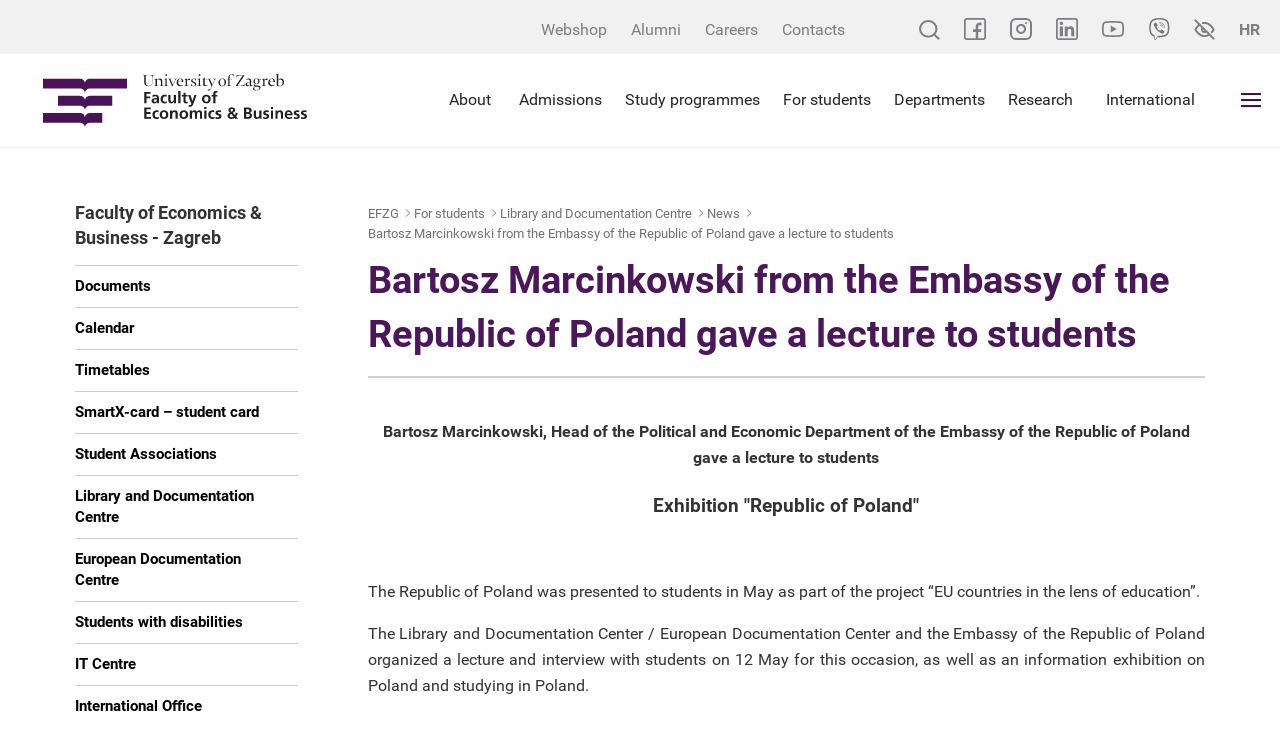

--- FILE ---
content_type: text/html; charset=utf-8
request_url: https://www.efzg.unizg.hr/for-students-11750/library-and-documentation-centre/news-38466/bartosz-marcinkowski-from-the-embassy-of-the-republic-of-poland-gave-a-lecture-to-students/46354
body_size: 23691
content:


<!DOCTYPE html>

    <html xmlns="http://www.w3.org/1999/xhtml" lang="hr">
    <head><meta charset="utf-8" /><meta http-equiv="x-ua-compatible" content="ie=edge" /><title>
	Bartosz Marcinkowski from the Embassy of the Republic of Poland gave a lecture to students - EFZG - Ekonomski fakultet Zagreb
</title>
	<meta property="og:title" content="Bartosz Marcinkowski from the Embassy of the Republic of Poland gave a lecture to students" /> 
   	<meta property="og:type" content="website" /><meta property="og:site_name" content="www.efzg.hr" /><meta property="og:type" content="website" /><meta property="og:site_name" content="EFZG - Ekonomski fakultet Zagreb" /><meta name="author" content="Globaldizajn d.o.o." /><meta name="viewport" content="width=device-width, initial-scale=1.0, maximum-scale=1.0, user-scalable=no" /><link rel="apple-touch-icon" sizes="180x180" href="../../../../favicons/apple-touch-icon.png" /><link rel="icon" type="image/png" href="../../../../favicons/favicon-32x32.png" sizes="32x32" /><link rel="icon" type="image/png" href="../../../../favicons/favicon-16x16.png" sizes="16x16" /><link rel="manifest" href="../../../../favicons/manifest.json" /><link rel="mask-icon" href="../../../../favicons/safari-pinned-tab.svg" color="#4b175a" /><link rel="shortcut icon" href="../../../../favicons/favicon.ico" /><meta name="msapplication-config" content="favicons/browserconfig.xml" /><meta name="theme-color" content="#ffffff" />

    <!--[if gte IE 9]>
		  <style type="text/css">
			.bs-slide:before,
			.orange > .badge-circle,
			.green > .badge-circle,
			.blue > .badge-circle,
			.purple > .badge-circle {
				filter: none;
			}
		  </style>
		<![endif]-->

   
      <link href="/cssbundle?v=Vi3XjVtxkZ43VTLDBGto2isF23WHPdVG6ZnZ7sa4Xvg1" rel="stylesheet" type='text/css'/>
    


    <!--<script src="https://ajax.googleapis.com/ajax/libs/jquery/3.5.1/jquery.min.js"></script>

    <script src="https://maxcdn.bootstrapcdn.com/bootstrap/3.4.1/js/bootstrap.min.js"></script>
    
    <script type="text/javascript"> var jQuery_3_5_1 = $.noConflict(true); </script>-->
   

	
 
    
   

   

    <!-- Global site tag (gtag.js) - Google Analytics -->
    <script async src="https://www.googletagmanager.com/gtag/js?id=UA-416546-39"></script>
    <script>
        window.dataLayer = window.dataLayer || [];
        function gtag() { dataLayer.push(arguments); }
        gtag('js', new Date());

        gtag('config', 'UA-416546-39');
    </script>


</head>
<body>


    <!-- 46354 -->

    <input type="hidden" name="prefix" id="prefix" value="/" />
    <div class="pushy pushy-right">
        <ul class='mob-menu'>
<li class='close-mob-menu'>
    <a href='/' class='logo-menu'></a>
    <a href='javascript:;' class='icon'>MENU</a>
</li>
<li class='mobile-small-topbar'>
    <div class='mobile-small-topbar-wrapper'>
         <a href='https://www.facebook.com/EkonomskifakultetZagreb/' target='_blank'>
             <svg xmlns='http://www.w3.org/2000/svg' viewBox='0 0 22 22' width='22' height='22'>
                   <path d='M19.421875 0H2.5781249C1.1564636 0 0 1.1564667 0 2.57812v16.84376C0 20.843533 1.1564636 22 2.5781249 22H19.421875C20.843536 22 22 20.843533 22 19.42188V2.57812C22 1.1564667 20.843536 0 19.421875 0zm.859374 19.42188c0 .473827-.385544.859373-.859374.859373h-5.070312v-6.27344h2.751174l.320587-2.664066h-3.071761V8.46484c0-.7348267.554229-1.2890533 1.289061-1.2890533h1.933595V4.6836c-.508912-.071867-1.490647-.17188-1.933595-.17188-1.002212 0-2.006775.4228-2.756042 1.1598133-.771927.7593467-1.197082 1.754-1.197082 2.8008667v2.871347H8.8945309v2.664066H11.6875v6.27344H2.5781249c-.4738312 0-.8593749-.385546-.8593749-.859373V2.57812c0-.4738267.3855437-.8593733.8593749-.8593733H19.421875c.47383 0 .859374.3855466.859374.8593733zm0 0'/>
             </svg>
         </a>
        <a href='https://www.instagram.com/unizg_efzg/' target='_blank' class='instagram'>
            <svg xmlns='http://www.w3.org/2000/svg' width='22' height='22'>
                <g transform='translate(-1 -1)'>
                    <path fill='none' stroke-linecap='round' stroke-width='2'
                        d='M7 2h10a5 5 0 0 1 5 5v10a5 5 0 0 1-5 5H7a5 5 0 0 1-5-5V7a5 5 0 0 1 5-5z'>
                    </path>
                    <path fill='none' stroke-linecap='round' stroke-linejoin='round' stroke-width='2'
                        d='M16 11.37A4 4 0 1 1 12.63 8 4 4 0 0 1 16 11.37z'></path>
                    <circle cx='1' cy='1' r='1' transform='translate(16 5)'></circle>
                </g>
            </svg>
        </a>
         <a href='https://www.linkedin.com/company/feb-unizg' target='_blank'>
             <svg xmlns='http://www.w3.org/2000/svg' viewBox='0 0 22 22' width='22' height='22'>
                 <path d='M6.8753355 18.175787H3.8675231V8.46484h3.0078124zM7.1754453 5.37092c0-.9723333-.7888793-1.7615467-1.7607116-1.7615467-.9755249 0-1.7623901.7892134-1.7623901 1.7615467 0 .97268.7868652 1.7618933 1.7623901 1.7618933.9718323 0 1.7607116-.7892133 1.7607116-1.7618933zm10.9573667 7.462307c0-2.606827-.550705-4.5402537-3.595947-4.5402537-1.463288 0-2.445526.7318134-2.846512 1.4928267H11.6875V8.46484H8.7656248v9.710947H11.6875v-4.821574c0-1.262706.321426-2.485973 1.886596-2.485973 1.543855 0 1.593872 1.443987 1.593872 2.566213v4.741334h2.964844zM22 19.42188V2.57812C22 1.1564667 20.843536 0 19.421875 0H2.5781249C1.1564636 0 0 1.1564667 0 2.57812v16.84376C0 20.843533 1.1564636 22 2.5781249 22H19.421875C20.843536 22 22 20.843533 22 19.42188zM19.421875 1.7187467c.47383 0 .859374.3855466.859374.8593733v16.84376c0 .473827-.385544.859373-.859374.859373H2.5781249c-.4738312 0-.8593749-.385546-.8593749-.859373V2.57812c0-.4738267.3855437-.8593733.8593749-.8593733zm0 0'/>
             </svg>
         </a>
         <a href='https://www.youtube.com/channel/UC5GdZj5gL6br0-jxOfN4pog/' target='_blank'>
             <svg xmlns='http://www.w3.org/2000/svg' viewBox='0 -71 21.999999 21.999999' width='22' height='22'>
                 <path d='M10.999227-52.050472h-.0059c-.663833-.004-6.5324203-.05802-8.1951087-.50774-1.162008-.312363-2.07928952-1.228638-2.39249127-2.390805-.43505835-1.633312-.40736364-4.777922-.40434242-5.029018-.00285338-.249925-.03088376-3.420551.40299965-5.06729.00050355-.0013.00083926-.0027.001343-.0053.30967697-1.148913 1.24760354-2.093559 2.38963194-2.40676.00285-.000838.00587-.0013.00873-.0027 1.6438894-.432036 7.5240588-.484905 8.1892348-.489443h.01192c.665512.004 6.549711.05802 8.197125.508405 1.15898.311525 2.07559 1.226628 2.389632 2.387278.451339 1.647924.409546 4.82543.405013 5.093652.0032.26419.02954 3.380589-.403 5.022125-.000335.0013-.000838.0027-.0012.0053-.313368 1.162168-1.230483 2.078442-2.393828 2.391137-.0015.000506-.0032.000839-.0047.0013-1.643723.431876-7.524061.484746-8.189069.489443h-.006zM2.0657608-64.604561c-.3820188 1.453558-.3459318 4.58373-.3455962 4.615281v.02262c-.011418.868102.028701 3.382105.345764 4.572804.1537474.570178.606094 1.021854 1.1797936 1.176099 1.2267907.331832 6.0065579.436241 7.7535048.448497 1.751479-.01198 6.538296-.113778 7.756024-.432381.571852-.154751 1.022688-.604924 1.177443-1.175768.317398-1.208157.357177-3.709904.345596-4.572471 0-.0093 0-.0181.000168-.02715.01578-.878508-.01528-3.421894-.344253-4.62216-.000336-.0012-.000672-.0027-.000839-.004-.15442-.572693-.606933-1.02437-1.180633-1.178615-1.214874-.332177-6.002363-.43624-7.753506-.448496-1.7503038.01198-6.5324208.113645-7.7538404.431876-.5627896.156094-1.0253748.623886-1.1796258 1.193386zm18.6972702 9.448589h.000503zM8.8086616-56.519226v-6.96076l6.0156224 3.48046zm0 0'/>
                 </svg>
         </a>
         <a href='https://invite.viber.com/?g2=AQAnWLnCSRtlBkszgOLNnPl87bCjy70bvNnvtmnO%2FlVwgU6QL907U4vNQXhsevCs' target='_blank'>
             <svg height='22' viewBox='0 0 24 24' width='22' xmlns='http://www.w3.org/2000/svg'><path d='m23.155 13.893c.716-6.027-.344-9.832-2.256-11.553l.001-.001c-3.086-2.939-13.508-3.374-17.2.132-1.658 1.715-2.242 4.232-2.306 7.348-.064 3.117-.14 8.956 5.301 10.54h.005l-.005 2.419s-.037.98.589 1.177c.716.232 1.04-.223 3.267-2.883 3.724.323 6.584-.417 6.909-.525.752-.252 5.007-.815 5.695-6.654zm-12.237 5.477s-2.357 2.939-3.09 3.702c-.24.248-.503.225-.499-.267 0-.323.018-4.016.018-4.016-4.613-1.322-4.341-6.294-4.291-8.895.05-2.602.526-4.733 1.93-6.168 3.239-3.037 12.376-2.358 14.704-.17 2.846 2.523 1.833 9.651 1.839 9.894-.585 4.874-4.033 5.183-4.667 5.394-.271.09-2.786.737-5.944.526z'></path><path d='m12.222 4.297c-.385 0-.385.6 0 .605 2.987.023 5.447 2.105 5.474 5.924 0 .403.59.398.585-.005h-.001c-.032-4.115-2.718-6.501-6.058-6.524z'></path><path d='m16.151 10.193c-.009.398.58.417.585.014.049-2.269-1.35-4.138-3.979-4.335-.385-.028-.425.577-.041.605 2.28.173 3.481 1.729 3.435 3.716z'></path><path d='m15.521 12.774c-.494-.286-.997-.108-1.205.173l-.435.563c-.221.286-.634.248-.634.248-3.014-.797-3.82-3.951-3.82-3.951s-.037-.427.239-.656l.544-.45c.272-.216.444-.736.167-1.247-.74-1.337-1.237-1.798-1.49-2.152-.266-.333-.666-.408-1.082-.183h-.009c-.865.506-1.812 1.453-1.509 2.428.517 1.028 1.467 4.305 4.495 6.781 1.423 1.171 3.675 2.371 4.631 2.648l.009.014c.942.314 1.858-.67 2.347-1.561v-.007c.217-.431.145-.839-.172-1.106-.562-.548-1.41-1.153-2.076-1.542z'></path><path d='m13.169 8.104c.961.056 1.427.558 1.477 1.589.018.403.603.375.585-.028-.064-1.346-.766-2.096-2.03-2.166-.385-.023-.421.582-.032.605z'></path></svg>
         </a>
        <div class='accessibility-btn'>
            <svg xmlns='http://www.w3.org/2000/svg' width='21.449' height='21.45' class='accessibility'>
                <g fill='none' stroke-linecap='round' stroke-linejoin='round' stroke-width='2'>
                    <path
                        d='M15.752 15.753a8.523 8.523 0 0 1-5.028 1.744c-5.924-.001-9.31-6.773-9.31-6.773a15.616 15.616 0 0 1 4.283-5.027m3.25-1.544a7.719 7.719 0 0 1 1.778-.2c5.925 0 9.311 6.771 9.311 6.771a15.659 15.659 0 0 1-1.828 2.7m-5.694-.905A2.539 2.539 0 1 1 8.93 8.93M1.414 1.414l18.621 18.621'>
                    </path>
                </g>
            </svg>
        </div>
        <a href='/' class='lang-btn tb-btn'>HR</a>
    </div>
</li>
<li id='li_29821'><a  href='/en'>Home</a>
</li>
<li id='li_10659'><a  href='/about-us/10659'>About us<i class="collapse-btn icon-ios-arrow-down"></i></a>
<ul class='mob-submenu ' >
<li><a  href='/about-us/mission-and-vision/10979'>Mission and Vision</a>
</li>
<li><a  href='/about-us/strategy/38500'>Strategy</a>
</li>
<li><a  href='/about-us/gender-equality-plan/46302'>Gender Equality Plan</a>
</li>
<li><a  href='/about-us/history-facts-and-figures/10671'>History, Facts and Figures</a>
</li>
<li><a  href='/about-us/dean-s-office/11731'>Dean's Office<i class="icon-plus "></i></a>
<ul>
<li class=''><a target='_blank' href='/about-us/dean-s-office/prof-sanja-sever-malis-ph-d-dean/49000'>Prof. Sanja Sever Mališ, Ph.D. - Dean</a></li>
<li class=''><a target='_blank' href='/about-us/dean-s-office/assoc-prof-nikolina-decman-ph-d-vice-dean-for-business-protocol-and-organization/49001'>Assoc. Prof. Nikolina Dečman, Ph.D. - Vice Dean for Business, Protocol and Organization</a></li>
<li class=''><a target='_blank' href='/about-us/dean-s-office/assoc-prof-jaksa-kristo-ph-d-vice-dean-for-students-lectures-and-economic-cooperation/49002'>Assoc. Prof. Jakša Krišto, Ph.D. - Vice Dean for Students, Lectures and Economic Cooperation</a></li>
<li class=''><a target='_blank' href='/about-us/dean-s-office/prof-zoran-krupka-ph-d-vice-dean-for-quality-internationalization-and-science/49003'>Prof. Zoran Krupka, Ph.D. - Vice Dean for Quality , Internationalization and Science</a></li>
<li class=''><a target='_blank' href='/about-us/dean-s-office/assoc-prof-ljubica-milanovic-ph-d-vice-dean-for-study-programs-communication-and-digitalization/49004'>Assoc. Prof. Ljubica Milanović, Ph.D. - Vice Dean for Study Programs, Communication and Digitalization</a></li>
<li class=''><a target='_blank' href='/about-us/dean-s-office/assoc-prof-zoran-wittine-ph-d-vice-dean-for-infrastructure-and-business-processes/49005'>Assoc. Prof. Zoran Wittine, Ph.D. - Vice Dean for Infrastructure and Business Processes</a></li>
<li class=''><a  href='/about-us/dean-s-office/contact-38267/38267'>Contact</a></li>
</ul>
</li>
<li><a  href='/about-us/location/10673'>Location</a>
</li>
<li><a  href='/about-us/getting-around-feb/22038'>Getting Around FEB</a>
</li>
<li><a  href='/about-us/capacities/10672'>Capacities</a>
</li>
<li><a  href='/about-us/quality-management/22039'>Quality Management</a>
</li>
<li><a  href='/about-us/international-office/10670'>International Office<i class="icon-plus "></i></a>
<ul>
<li class=''><a  href='/about-us/international-office/contacts-11730/11730'>Contacts</a></li>
</ul>
</li>
<li><a  href='/about-us/accreditations-certificates-and-memberships/10657'>Accreditations, Certificates and Memberships<i class="icon-plus "></i></a>
<ul>
<li class=''><a  href='/about-us/accreditations-certificates-and-memberships/azvo-43070/43070'>AZVO</a></li>
<li class=''><a  href='/about-us/accreditations-certificates-and-memberships/equis-46266/46266'>EQUIS</a></li>
<li class=''><a  href='/about-us/accreditations-certificates-and-memberships/aacsb/43068'>AACSB</a></li>
<li class=''><a  href='/about-us/accreditations-certificates-and-memberships/efmd-programme-acredited-43069/43069'>EFMD Programme Acredited</a></li>
<li class=''><a  href='/about-us/accreditations-certificates-and-memberships/edamba/43072'>EDAMBA</a></li>
<li class=''><a  href='/about-us/accreditations-certificates-and-memberships/certificate-iso-9001-2015/43071'>Certificate ISO 9001:2015</a></li>
</ul>
</li>
<li><a  href='/about-us/press-41465/41465'>Press<i class="icon-plus "></i></a>
<ul>
<li class=''><a  href='/about-us/press-41465/newsletter-41468/41468'>Newsletter</a></li>
<li class=''><a  href='/about-us/press-41465/contact-41466/41466'>Contact</a></li>
</ul>
</li>
<li><a  href='/about-us/100-years-of-feb-44385/44385'>100 years of FEB<i class="icon-plus "></i></a>
<ul>
<li class=''><a  href='/about-us/100-years-of-feb-44385/feb-celebrates-100-years/44446'>FEB celebrates 100 years</a></li>
<li class=''><a  href='/about-us/100-years-of-feb-44385/academicians-and-professors-emeriti-44447/44447'>Academicians and professors emeriti</a></li>
</ul>
</li>
<li><a  href='/about-us/principles-for-responsible-management-education/47585'>Principles for Responsible Management Education </a>
</li>
<li><a  href='/about-us/contact-49006/49006'>Contact</a>
</li>
<li><a  href='/about-us/acknowledgements-and-awards/42014'> Acknowledgements and Awards<i class="icon-plus "></i></a>
<ul>
<li class=''><a  href='/about-us/acknowledgements-and-awards/awards-for-scientific-work/42015'>Awards for Scientific Work</a></li>
<li class=''><a  href='/about-us/acknowledgements-and-awards/acknowledgments-and-awards-for-scientific-excellence/42016'>Acknowledgments and Awards for Scientific Excellence</a></li>
<li class=''><a  href='/about-us/acknowledgements-and-awards/acknowledgments-for-the-teaching-excellence/42017'>Acknowledgments for the Teaching Excellence</a></li>
<li class=''><a  href='/about-us/acknowledgements-and-awards/acknowledgments-for-the-faculty-improvement/42018'>Acknowledgments for the Faculty Improvement</a></li>
<li class=''><a  href='/about-us/acknowledgements-and-awards/student-awards/42019'>​Student Awards</a></li>
<li class=''><a  href='/about-us/acknowledgements-and-awards/awards-to-the-faculty-members/42020'>Awards to the Faculty Members</a></li>
<li class=''><a  href='/about-us/acknowledgements-and-awards/student-awards-42021/42021'>Student Awards</a></li>
</ul>
</li>
</ul>
</li>
<li id='li_11750'><a  href='/for-students-11750/11750'>For students<i class="collapse-btn icon-ios-arrow-down"></i></a>
<ul class='mob-submenu ' >
<li><a  href='/for-students-11750/documents/11757'>Documents</a>
</li>
<li><a  href='/for-students-11750/calendar/15690'>Calendar</a>
</li>
<li><a  href='/for-students-11750/timetables/11751'>Timetables</a>
</li>
<li><a  href='/for-students-11750/smartx-card-student-card/11755'>SmartX-card – student card</a>
</li>
<li><a  href='/for-students-11750/student-associations/11756'>Student Associations</a>
</li>
<li><a  href='/for-students-11750/library-and-documentation-centre/11737'>Library and Documentation Centre<i class="icon-plus "></i></a>
<ul>
<li class=''><a  href='/for-students-11750/library-and-documentation-centre/news-38466/38466'>News</a></li>
<li class=''><a  href='/for-students-11750/library-and-documentation-centre/documents-45064/45064'>Documents</a></li>
<li class=''><a  href='/for-students-11750/library-and-documentation-centre/users/11741'>Users</a></li>
<li class=''><a  href='/for-students-11750/library-and-documentation-centre/services/11742'>Services</a></li>
<li class=''><a  href='/for-students-11750/library-and-documentation-centre/searching-library-catalog/11749'>Searching Library Catalog</a></li>
<li class=''><a  href='/for-students-11750/library-and-documentation-centre/contacts-38467/38467'>Contacts</a></li>
</ul>
</li>
<li><a  href='/for-students-11750/european-documentation-centre/41406'>European Documentation Centre<i class="icon-plus "></i></a>
<ul>
<li class=''><a  href='/for-students-11750/european-documentation-centre/about-us-41407/41407'>About us</a></li>
<li class=''><a  href='/for-students-11750/european-documentation-centre/services-and-sources/41408'>Services and sources</a></li>
<li class=''><a  href='/for-students-11750/european-documentation-centre/documents-41410/41410'>Documents</a></li>
<li class=''><a  href='/for-students-11750/european-documentation-centre/working-hours-and-contact/41411'>Working hours and contact</a></li>
<li class=''><a  href='/for-students-11750/european-documentation-centre/projects-and-programs/45887'>Projects and programs</a></li>
</ul>
</li>
<li><a  href='/for-students-11750/students-with-disabilities/38550'>Students with disabilities <i class="icon-plus "></i></a>
<ul>
<li class=''><a  href='/for-students-11750/students-with-disabilities/contacts-38551/38551'>Contacts</a></li>
</ul>
</li>
<li><a  href='/for-students-11750/it-centre/40050'>IT Centre<i class="icon-plus "></i></a>
<ul>
<li class=''><a  href='/for-students-11750/it-centre/eduroam-wireless-access/40051'>Eduroam wireless access</a></li>
</ul>
</li>
<li><a target='_blank' href='/for-students-11750/international-office-43261/43261'>International Office</a>
</li>
<li><a  href='/for-students-11750/exam-terms/44753'>Exam terms</a>
</li>
<li><a  href='/for-students-11750/guide-for-students/45478'>Guide for students</a>
</li>
<li><a  href='/for-students-11750/faq-student-office/45479'>FAQ – Student Office</a>
</li>
<li><a  href='/for-students-11750/alumni-24221/24221'>Alumni<i class="icon-plus "></i></a>
<ul>
<li class=''><a  href='/for-students-11750/alumni-24221/about-us-24222/24222'>About us</a></li>
<li class=''><a  href='/for-students-11750/alumni-24221/news-24223/24223'>News</a></li>
<li class=''><a  href='/for-students-11750/alumni-24221/association-bodies/24225'>Association Bodies </a></li>
<li class=''><a  href='/for-students-11750/alumni-24221/application/24226'>Application</a></li>
</ul>
</li>
<li><a  href='/for-students-11750/scholarships-internship-career/24208'>Scholarships, Internship, Career<i class="icon-plus "></i></a>
</li>
<li><a  href='/for-students-11750/career-opportunities/33850'>Career Opportunities<i class="icon-plus "></i></a>
<ul>
<li class=''><a  href='/for-students-11750/career-opportunities/counselling-and-career-development-office/38557'>Counselling and Career Development Office </a></li>
<li class=''><a  href='/for-students-11750/career-opportunities/framos-is-looking-for-working-student-data-management-m-f-d/46082'>Framos is looking for: Working student – Data Management (m/f/d)</a></li>
<li class=''><a  href='/for-students-11750/career-opportunities/scholarships-internship-career-33851/33851'>Scholarships, Internship, Career</a></li>
<li class=''><a  href='/for-students-11750/career-opportunities/student-business-incubator/38556'>Student Business Incubator </a></li>
</ul>
</li>
<li><a  href='/for-students-11750/student-surveys/42997'>Student surveys</a>
</li>
</ul>
</li>
<li id='li_10660'><a  href='/study-programmes-and-enrolment/10660'>Study Programmes and Enrolment<i class="collapse-btn icon-ios-arrow-down"></i></a>
<ul class='mob-submenu ' >
<li><a  href='/study-programmes-and-enrolment/study-programmes-38329/38329'>Study programmes<i class="icon-plus "></i></a>
<ul>
<li class=''><a  href='/study-programmes-and-enrolment/study-programmes-38329/english-taught-study-programmes/11770'>English-taught study programmes</a></li>
<li class=''><a  href='/study-programmes-and-enrolment/study-programmes-38329/croatian-taught-study-programmes/11769'>Croatian-taught study programmes</a></li>
</ul>
</li>
<li><a  href='/study-programmes-and-enrolment/enrolment/38330'>Enrolment<i class="icon-plus "></i></a>
<ul>
<li class=''><a  href='/study-programmes-and-enrolment/enrolment/enrolment-in-undergraduate-study-programmes/38344'>Enrolment in Undergraduate Study Programmes</a></li>
<li class=''><a  href='/study-programmes-and-enrolment/enrolment/enrolment-in-graduate-study-programmes/38345'>Enrolment in Graduate Study Programmes</a></li>
</ul>
</li>
</ul>
</li>
<li id='li_1782'><a  href='/departments/1782'>Departments<i class="collapse-btn icon-ios-arrow-down"></i></a>
<ul class='mob-submenu ' >
<li><a  href='/departments/demography-2813/2813'>Demography<i class="icon-plus "></i></a>
<ul>
<li class=''><a  href='/departments/demography-2813/faculty-33417/33417'>Faculty</a></li>
<li class=''><a  href='/departments/demography-2813/office-hours-33455/33455'>Office hours</a></li>
<li class=''><a  href='/departments/demography-2813/contact-33457/33457'>Contact</a></li>
</ul>
</li>
<li><a  href='/departments/economic-theory/2814'>Economic Theory<i class="icon-plus "></i></a>
<ul>
<li class=''><a  href='/departments/economic-theory/faculty-2831/2831'>Faculty</a></li>
<li class=''><a  href='/departments/economic-theory/office-hours-33096/33096'>Office hours</a></li>
<li class=''><a  href='/departments/economic-theory/contacts-38256/38256'>Contacts</a></li>
</ul>
</li>
<li><a  href='/departments/managerial-economics/2812'>Managerial Economics<i class="icon-plus "></i></a>
<ul>
<li class=''><a  href='/departments/managerial-economics/faculty-3112/3112'>Faculty</a></li>
<li class=''><a  href='/departments/managerial-economics/contacts-3111/3111'>Contacts</a></li>
<li class=''><a  href='/departments/managerial-economics/office-hours/32797'>Office hours</a></li>
</ul>
</li>
<li><a  href='/departments/informatics/2816'>Informatics<i class="icon-plus "></i></a>
<ul>
<li class=''><a  href='/departments/informatics/faculty-3130/3130'>Faculty</a></li>
<li class=''><a  href='/departments/informatics/office-hours-28289/28289'>Office Hours</a></li>
<li class=''><a  href='/departments/informatics/contacts-3129/3129'>Contacts</a></li>
<li class=''><a  href='/departments/informatics/external-associates/33500'>External associates</a></li>
</ul>
</li>
<li><a  href='/departments/finance/2815'>Finance<i class="icon-plus "></i></a>
<ul>
<li class=''><a  href='/departments/finance/faculty-3124/3124'>Faculty</a></li>
<li class=''><a  href='/departments/finance/office-hours-32730/32730'>Office hours</a></li>
<li class=''><a  href='/departments/finance/contacts-32727/32727'>Contacts</a></li>
<li class=''><a  href='/departments/finance/events-44537/44537'>Events</a></li>
</ul>
</li>
<li><a  href='/departments/macroeconomics-and-economic-development/2819'>Macroeconomics and Economic Development<i class="icon-plus "></i></a>
<ul>
<li class=''><a  href='/departments/macroeconomics-and-economic-development/faculty-32116/32116'>Faculty</a></li>
<li class=''><a  href='/departments/macroeconomics-and-economic-development/office-hours-32040/32040'>Office hours</a></li>
<li class=''><a  href='/departments/macroeconomics-and-economic-development/contacts-3146/3146'>Contacts</a></li>
<li class=''><a  href='/departments/macroeconomics-and-economic-development/courses-22045/22045'>Courses</a></li>
</ul>
</li>
<li><a  href='/departments/marketing-2820/2820'>Marketing<i class="icon-plus "></i></a>
<ul>
<li class=''><a  href='/departments/marketing-2820/faculty-3153/3153'>Faculty</a></li>
<li class=''><a  href='/departments/marketing-2820/office-hours-32089/32089'>Office hours</a></li>
<li class=''><a  href='/departments/marketing-2820/contacts-32329/32329'>Contacts</a></li>
<li class=''><a  href='/departments/marketing-2820/news-and-events/25691'>News and events</a></li>
</ul>
</li>
<li><a  href='/departments/mathematics-2821/2821'>Mathematics<i class="icon-plus "></i></a>
<ul>
<li class=''><a  href='/departments/mathematics-2821/faculty-3158/3158'>Faculty</a></li>
<li class=''><a  href='/departments/mathematics-2821/professores-emeriti-49080/49080'>Professores emeriti</a></li>
<li class=''><a  href='/departments/mathematics-2821/office-hours-33660/33660'>Office hours</a></li>
<li class=''><a  href='/departments/mathematics-2821/contacts-33544/33544'>Contacts</a></li>
</ul>
</li>
<li><a  href='/departments/international-economics-6395/6395'>International Economics<i class="icon-plus "></i></a>
<ul>
<li class=''><a  href='/departments/international-economics-6395/faculty-6398/6398'>Faculty </a></li>
<li class=''><a  href='/departments/international-economics-6395/contacts-6892/6892'>Contacts</a></li>
<li class=''><a  href='/departments/international-economics-6395/office-hours-7031/7031'>Office hours</a></li>
</ul>
</li>
<li><a  href='/departments/business-foreign-languages/2811'>Business Foreign Languages<i class="icon-plus "></i></a>
<ul>
<li class=''><a  href='/departments/business-foreign-languages/faculty-3107/3107'>Faculty</a></li>
<li class=''><a  href='/departments/business-foreign-languages/office-hours-32390/32390'>Office hours</a></li>
<li class=''><a  href='/departments/business-foreign-languages/contact-us/3106'>Contact us</a></li>
</ul>
</li>
<li><a  href='/departments/entrepreneurship/46806'>Entrepreneurship<i class="icon-plus "></i></a>
<ul>
<li class=''><a  href='/departments/entrepreneurship/faculty-33417-46807/46807'>Faculty</a></li>
<li class=''><a  href='/departments/entrepreneurship/contacts-46809/46809'>Contacts</a></li>
<li class=''><a  href='/departments/entrepreneurship/office-hours-46808/46808'>Office hours</a></li>
</ul>
</li>
<li><a  href='/departments/organization-and-management/2818'>Organization and Management<i class="icon-plus "></i></a>
<ul>
<li class=''><a  href='/departments/organization-and-management/faculty-3143/3143'>Faculty</a></li>
<li class=''><a  href='/departments/organization-and-management/office-hours-32738/32738'>Office hours</a></li>
<li class=''><a  href='/departments/organization-and-management/contacts-3142/3142'>Contacts</a></li>
<li class=''><a  href='/departments/organization-and-management/master-degree-in-business-study-programme-management/34041'>Master Degree in Business study programme Management</a></li>
</ul>
</li>
<li><a  href='/departments/business-law/2817'>Business Law<i class="icon-plus "></i></a>
<ul>
<li class=''><a  href='/departments/business-law/faculty-3137/3137'>Faculty</a></li>
<li class=''><a  href='/departments/business-law/office-hours-32148/32148'>Office hours</a></li>
<li class=''><a  href='/departments/business-law/contacts-3136/3136'>Contacts</a></li>
<li class=''><a  href='/departments/business-law/specialist-degree-in-legal-and-economic-framework-of-business-in-the-eu/3140'>Specialist Degree in "Legal and Economic Framework of Business in the EU"</a></li>
<li class=''><a  href='/departments/business-law/intereulaweast-22057/22057'>InterEULawEast</a></li>
<li class=''><a  href='/departments/business-law/jean-monnet-chair-11106/11106'>Jean Monnet Chair</a></li>
<li class=''><a  href='/departments/business-law/e-books/22058'>E-books</a></li>
<li class=''><a  href='/departments/business-law/announcements/41976'>Announcements</a></li>
</ul>
</li>
<li><a  href='/departments/accounting-6502/6502'>Accounting<i class="icon-plus "></i></a>
<ul>
<li class=''><a  href='/departments/accounting-6502/faculty-3101/3101'>Faculty</a></li>
<li class=''><a  href='/departments/accounting-6502/office-hours-32169/32169'>Office hours</a></li>
<li class=''><a  href='/departments/accounting-6502/contacts-3100/3100'>Contacts</a></li>
</ul>
</li>
<li><a  href='/departments/statistics/2823'>Statistics<i class="icon-plus "></i></a>
<ul>
<li class=''><a  href='/departments/statistics/faculty/32526'>Faculty</a></li>
<li class=''><a  href='/departments/statistics/office-hours-32527/32527'>Office hours</a></li>
<li class=''><a  href='/departments/statistics/contacts-32525/32525'>Contacts</a></li>
</ul>
</li>
<li><a  href='/departments/trade-and-international-business/2824'>Trade and International Business<i class="icon-plus "></i></a>
<ul>
<li class=''><a  href='/departments/trade-and-international-business/faculty-16910/16910'>Faculty</a></li>
<li class=''><a  href='/departments/trade-and-international-business/office-hours-38261/38261'>Office hours</a></li>
<li class=''><a  href='/departments/trade-and-international-business/contact/3172'>Contact </a></li>
<li class=''><a  href='/departments/trade-and-international-business/trade-and-international-business-master-degree-in-business/48886'>Trade and International Business - Master Degree in Business</a></li>
<li class=''><a target='_blank' href='/departments/trade-and-international-business/international-scientific-conference-trade-perspectives/22085'>International Scientific Conference TRADE PERSPECTIVES</a></li>
<li class=''><a target='_blank' href='/departments/trade-and-international-business/journal-poslovna-izvrsnost-business-excellence/48991'>Journal Poslovna izvrsnost - Business Excellence</a></li>
</ul>
</li>
<li><a  href='/departments/tourism/6154'>Tourism<i class="icon-plus "></i></a>
<ul>
<li class=''><a  href='/departments/tourism/faculty-6271/6271'>Faculty</a></li>
<li class=''><a  href='/departments/tourism/office-hours-33488/33488'>Office hours</a></li>
<li class=''><a  href='/departments/tourism/contacts-33489/33489'>Contacts</a></li>
</ul>
</li>
<li><a  href='/departments/physical-education/2822'>Physical Education<i class="icon-plus "></i></a>
<ul>
<li class=''><a  href='/departments/physical-education/faculty-3163/3163'>Faculty</a></li>
<li class=''><a  href='/departments/physical-education/contacts-38413/38413'>Contacts</a></li>
<li class=''><a  href='/departments/physical-education/office-hours-33147/33147'>Office hours</a></li>
<li class=''><a  href='/departments/physical-education/notifications-and-exam/34209'>Notifications and exam</a></li>
<li class=''><a  href='/departments/physical-education/sports/3164'>Sports</a></li>
</ul>
</li>
</ul>
</li>
<li id='li_2826'><a  href='/research/2826'>Research<i class="collapse-btn icon-ios-arrow-down"></i></a>
<ul class='mob-submenu ' >
<li><a  href='/research/projects/38484'>Projects<i class="icon-plus "></i></a>
<ul>
<li class=''><a  href='/research/projects/projects-funded-by-the-state-budget/38485'>Projects funded by the state budget</a></li>
<li class=''><a  href='/research/projects/eu-and-other-international-projects/38486'>EU and other international projects</a></li>
<li class=''><a  href='/research/projects/foundations-university-and-croatian-science-foundation/38487'>Foundations (University and Croatian Science Foundation)</a></li>
<li class=''><a  href='/research/projects/other-projects-educational-and-professional-projects/38488'>Other projects (educational and professional projects)</a></li>
<li class=''><a  href='/research/projects/news-44647/44647'>News</a></li>
<li class=''><a  href='/research/projects/projects-employees/47020'>Projects employees</a></li>
</ul>
</li>
<li><a target='_blank' href='/research/institute-for-euro-asian-studies/44034'>Institute for Euro-Asian Studies</a>
</li>
<li><a  href='/research/efzg-working-paper-series-efzg-serija-clanaka-u-nastajanju-6440/6440'>EFZG Working Paper Series/EFZG Serija članaka u nastajanju<i class="icon-plus "></i></a>
<ul>
<li class=''><a  href='/research/efzg-working-paper-series-efzg-serija-clanaka-u-nastajanju-6440/contact-and-editors/6469'>Contact and Editors</a></li>
<li class=''><a  href='/research/efzg-working-paper-series-efzg-serija-clanaka-u-nastajanju-6440/retrospective-2006-2010/13510'>Retrospective 2006-2010</a></li>
<li class=''><a  href='/research/efzg-working-paper-series-efzg-serija-clanaka-u-nastajanju-6440/retrospective-2006-2008/10017'>Retrospective 2006-2008</a></li>
<li class=''><a  href='/research/efzg-working-paper-series-efzg-serija-clanaka-u-nastajanju-6440/instructions-for-authors/6471'>Instructions for authors</a></li>
</ul>
</li>
<li><a  href='/research/feb-research-output/39584'>FEB Research output</a>
</li>
<li><a  href='/research/conferences/5894'>Conferences<i class="icon-plus "></i></a>
<ul>
<li class=''><a  href='/research/conferences/conferences-in-2020-2022/43620'>Conferences in 2020-2022</a></li>
<li class=''><a  href='/research/conferences/past-conferences/43619'>Past conferences</a></li>
</ul>
</li>
<li><a  href='/research/journals/38429'>Journals<i class="icon-plus "></i></a>
<ul>
<li class=''><a  href='/research/journals/acta-turistica-38431/38431'>Acta Turistica</a></li>
<li class=''><a  href='/research/journals/market-trziste-38433/38433'>Market-Tržište</a></li>
<li class=''><a  href='/research/journals/poslovna-izvrsnost-business-excellence-38432/38432'>Poslovna izvrsnost - Business Excellence</a></li>
<li class=''><a  href='/research/journals/zireb-zagreb-international-review-of-economics-and-business-38434/38434'>ZIREB Zagreb International Review of Economics and Business</a></li>
<li class=''><a  href='/research/journals/zbornik-ekonomskog-fakulteta-u-zagrebu-proceedings-of-the-faculty-of-economics-and-business-in-zagreb-38435/38435'>Zbornik Ekonomskog fakulteta u Zagrebu/Proceedings of the Faculty of Economics and Business in Zagreb</a></li>
<li class=''><a  href='/research/journals/intereulaweast-journal-for-international-and-european-law-economics-and-market-integrations-38436/38436'>INTEREULAWEAST - Journal for International and European Law, Economics and Market Integrations</a></li>
</ul>
</li>
<li><a  href='/research/e-books-22124/22124'>E-books</a>
</li>
<li><a  href='/research/awards-42700/42700'>Awards</a>
</li>
</ul>
</li>
<li id='li_15182'><a  href='/international-cooperation-15182/15182'>International Cooperation<i class="collapse-btn icon-ios-arrow-down"></i></a>
<ul class='mob-submenu ' >
<li><a  href='/international-cooperation-15182/international-office-15450/15450'>International Office</a>
</li>
<li><a target='_blank' href='/international-cooperation-15182/incoming-staff/47914'>Incoming staff</a>
</li>
<li><a target='_blank' href='/international-cooperation-15182/exchange-students-15572/15572'>Exchange students</a>
</li>
<li><a  href='/international-cooperation-15182/bilateral-agreements/15448'>Bilateral agreements</a>
</li>
<li><a  href='/international-cooperation-15182/brochures-and-publications/37391'>Brochures and publications<i class="icon-plus "></i></a>
<ul>
<li class=''><a target='_blank' href='/international-cooperation-15182/brochures-and-publications/feb-zagreb-in-brief/37392'>FEB ZAGREB IN BRIEF</a></li>
<li class=''><a target='_blank' href='/international-cooperation-15182/brochures-and-publications/student-exchange-in-brief/37497'>STUDENT EXCHANGE IN BRIEF</a></li>
<li class=''><a target='_blank' href='/international-cooperation-15182/brochures-and-publications/incoming-exchange-student-guide/37499'>INCOMING EXCHANGE STUDENT GUIDE</a></li>
<li class=''><a target='_blank' href='/international-cooperation-15182/brochures-and-publications/bachelor-degree-in-economics-bdie/37501'>BACHELOR DEGREE IN ECONOMICS (BDiE)</a></li>
<li class=''><a target='_blank' href='/international-cooperation-15182/brochures-and-publications/master-degree-in-economics-mdie/37503'>MASTER DEGREE IN ECONOMICS (MDiE)</a></li>
<li class=''><a target='_blank' href='/international-cooperation-15182/brochures-and-publications/bachelor-degree-in-business-bdib/41958'>BACHELOR DEGREE IN BUSINESS (BDIB)</a></li>
<li class=''><a target='_blank' href='/international-cooperation-15182/brochures-and-publications/management/41959'>MANAGEMENT</a></li>
<li class=''><a target='_blank' href='/international-cooperation-15182/brochures-and-publications/managerial-informatics-41962/41962'>MANAGERIAL INFORMATICS</a></li>
<li class=''><a target='_blank' href='/international-cooperation-15182/brochures-and-publications/trade-and-international-business-41963/41963'>TRADE AND INTERNATIONAL BUSINESS</a></li>
<li class=''><a target='_blank' href='/international-cooperation-15182/brochures-and-publications/marketing-45082/45082'>MARKETING</a></li>
<li class=''><a target='_blank' href='/international-cooperation-15182/brochures-and-publications/leadership-45083/45083'>LEADERSHIP</a></li>
<li class=''><a target='_blank' href='/international-cooperation-15182/brochures-and-publications/mba/41964'>MBA</a></li>
<li class=''><a target='_blank' href='/international-cooperation-15182/brochures-and-publications/report-on-the-mobility-of-outgoing-and-incoming-students-at-feb-zagreb-in-the-period-from-academic-year-2013-2014-to-2017-18/41967'>Report on the Mobility of Outgoing and Incoming Students at FEB Zagreb in the period from academic year 2013/2014 to 2017/18</a></li>
</ul>
</li>
</ul>
</li>
<li id='li_30484'><a  href='/news-30484/30484'>News<i class="collapse-btn icon-ios-arrow-down"></i></a>
<ul class='mob-submenu ' >
<li><a  href='/news-30484/30484?novosti-vrsta=10700'>News</a>
</li>
</ul>
</li>
<li id='li_37442'><a  href='/events-37442/37442'>Events</a>
</li>
</ul>

    </div>



       
    <div id="container">
        <header>
            
                <!-- Search Overlay START -->
                <div class="search">
                    <div class="search-overlay"></div>
                    <span class="search-close icon-android-close"></span>
                    <form action="/search-results/29834" class="search-form" method="POST" name="searchforma">
                        <input type="search" placeholder="Search term..." class="search-input" name="pojam">
                        <input type="hidden" name="trazi" value="1" />
                        <button type="submit" class="search-submit">Search</button>
                    </form>
                </div>
                <!-- Search Overlay START -->


                <!-- SuperTop Nav START -->
                <div class="small-top-bar">
                    <div class="container">
                        <div class="row">
                            <div class="col-lg-12 col-md-12 col-sm-12 col-xs-12">
                                
                                <ul>

                                       <li><a href='/webshop-46166/46166' >Webshop</a></li>
<li><a href='/alumni-42458/42458' >Alumni</a></li>
<li><a href='/careers/44743' >Careers</a></li>
<li><a href='/contacts-44745/44745' >Contacts</a></li>


                                    <li class="search-top topbar-ico">
                                        <a href="javascript:void(0);" class="search-btn">
                                            <svg xmlns="http://www.w3.org/2000/svg" width="20.414" height="20.414">
                                                <g fill="none" stroke-linecap="round" stroke-linejoin="round"
                                                    stroke-width="2" transform="translate(-2 -2)">
                                                    <circle cx="8" cy="8" r="8" transform="translate(3 3)" />
                                                    <path d="M21 21l-4.35-4.35" />
                                                </g>
                                            </svg>
                                        </a>
                                    </li>

                                    <li class="facebook topbar-ico">
                                        <a href="https://www.facebook.com/EkonomskifakultetZagreb/" target="_blank">
                                            <svg xmlns="http://www.w3.org/2000/svg" viewBox="0 0 22 22" width="22" height="22">
                                                <path d="M19.421875 0H2.5781249C1.1564636 0 0 1.1564667 0 2.57812v16.84376C0 20.843533 1.1564636 22 2.5781249 22H19.421875C20.843536 22 22 20.843533 22 19.42188V2.57812C22 1.1564667 20.843536 0 19.421875 0zm.859374 19.42188c0 .473827-.385544.859373-.859374.859373h-5.070312v-6.27344h2.751174l.320587-2.664066h-3.071761V8.46484c0-.7348267.554229-1.2890533 1.289061-1.2890533h1.933595V4.6836c-.508912-.071867-1.490647-.17188-1.933595-.17188-1.002212 0-2.006775.4228-2.756042 1.1598133-.771927.7593467-1.197082 1.754-1.197082 2.8008667v2.871347H8.8945309v2.664066H11.6875v6.27344H2.5781249c-.4738312 0-.8593749-.385546-.8593749-.859373V2.57812c0-.4738267.3855437-.8593733.8593749-.8593733H19.421875c.47383 0 .859374.3855466.859374.8593733zm0 0"/>
                                              </svg>
                                        </a>
                                    </li>

                                    <li class="instagram topbar-ico">
                                        <a href="https://www.instagram.com/unizg_efzg/" target="_blank">
                                            <svg xmlns="http://www.w3.org/2000/svg" width="22" height="22">
                                                <g transform="translate(-1 -1)">
                                                    <path fill="none" stroke-linecap="round" stroke-width="2"
                                                        d="M7 2h10a5 5 0 0 1 5 5v10a5 5 0 0 1-5 5H7a5 5 0 0 1-5-5V7a5 5 0 0 1 5-5z" />
                                                    <path fill="none" stroke-linecap="round" stroke-linejoin="round"
                                                        stroke-width="2"
                                                        d="M16 11.37A4 4 0 1 1 12.63 8 4 4 0 0 1 16 11.37z" />
                                                    <circle cx="1" cy="1" r="1" transform="translate(16 5)" />
                                                </g>
                                            </svg>
                                        </a>
                                    </li>

                                    <li class="linkedin topbar-ico">
                                        <a href="https://www.linkedin.com/company/feb-unizg" target="_blank">
                                            <svg xmlns="http://www.w3.org/2000/svg" viewBox="0 0 22 22" width="22" height="22">
                                                <path d="M6.8753355 18.175787H3.8675231V8.46484h3.0078124zM7.1754453 5.37092c0-.9723333-.7888793-1.7615467-1.7607116-1.7615467-.9755249 0-1.7623901.7892134-1.7623901 1.7615467 0 .97268.7868652 1.7618933 1.7623901 1.7618933.9718323 0 1.7607116-.7892133 1.7607116-1.7618933zm10.9573667 7.462307c0-2.606827-.550705-4.5402537-3.595947-4.5402537-1.463288 0-2.445526.7318134-2.846512 1.4928267H11.6875V8.46484H8.7656248v9.710947H11.6875v-4.821574c0-1.262706.321426-2.485973 1.886596-2.485973 1.543855 0 1.593872 1.443987 1.593872 2.566213v4.741334h2.964844zM22 19.42188V2.57812C22 1.1564667 20.843536 0 19.421875 0H2.5781249C1.1564636 0 0 1.1564667 0 2.57812v16.84376C0 20.843533 1.1564636 22 2.5781249 22H19.421875C20.843536 22 22 20.843533 22 19.42188zM19.421875 1.7187467c.47383 0 .859374.3855466.859374.8593733v16.84376c0 .473827-.385544.859373-.859374.859373H2.5781249c-.4738312 0-.8593749-.385546-.8593749-.859373V2.57812c0-.4738267.3855437-.8593733.8593749-.8593733zm0 0"/>
                                              </svg>
                                        </a>
                                    </li>

                                    <li class="youtube topbar-ico">
                                        <a href="https://www.youtube.com/channel/UC5GdZj5gL6br0-jxOfN4pog/" target="_blank">
                                            <svg xmlns="http://www.w3.org/2000/svg" viewBox="0 -71 21.999999 21.999999" width="22" height="22">
                                                <path d="M10.999227-52.050472h-.0059c-.663833-.004-6.5324203-.05802-8.1951087-.50774-1.162008-.312363-2.07928952-1.228638-2.39249127-2.390805-.43505835-1.633312-.40736364-4.777922-.40434242-5.029018-.00285338-.249925-.03088376-3.420551.40299965-5.06729.00050355-.0013.00083926-.0027.001343-.0053.30967697-1.148913 1.24760354-2.093559 2.38963194-2.40676.00285-.000838.00587-.0013.00873-.0027 1.6438894-.432036 7.5240588-.484905 8.1892348-.489443h.01192c.665512.004 6.549711.05802 8.197125.508405 1.15898.311525 2.07559 1.226628 2.389632 2.387278.451339 1.647924.409546 4.82543.405013 5.093652.0032.26419.02954 3.380589-.403 5.022125-.000335.0013-.000838.0027-.0012.0053-.313368 1.162168-1.230483 2.078442-2.393828 2.391137-.0015.000506-.0032.000839-.0047.0013-1.643723.431876-7.524061.484746-8.189069.489443h-.006zM2.0657608-64.604561c-.3820188 1.453558-.3459318 4.58373-.3455962 4.615281v.02262c-.011418.868102.028701 3.382105.345764 4.572804.1537474.570178.606094 1.021854 1.1797936 1.176099 1.2267907.331832 6.0065579.436241 7.7535048.448497 1.751479-.01198 6.538296-.113778 7.756024-.432381.571852-.154751 1.022688-.604924 1.177443-1.175768.317398-1.208157.357177-3.709904.345596-4.572471 0-.0093 0-.0181.000168-.02715.01578-.878508-.01528-3.421894-.344253-4.62216-.000336-.0012-.000672-.0027-.000839-.004-.15442-.572693-.606933-1.02437-1.180633-1.178615-1.214874-.332177-6.002363-.43624-7.753506-.448496-1.7503038.01198-6.5324208.113645-7.7538404.431876-.5627896.156094-1.0253748.623886-1.1796258 1.193386zm18.6972702 9.448589h.000503zM8.8086616-56.519226v-6.96076l6.0156224 3.48046zm0 0"/>
                                              </svg>
                                        </a>
                                    </li>

                                    <li class="viber topbar-ico">
                                        <a href="https://invite.viber.com/?g2=AQAnWLnCSRtlBkszgOLNnPl87bCjy70bvNnvtmnO%2FlVwgU6QL907U4vNQXhsevCs" target="_blank">
                                            <svg id="Bold" enable-background="new 0 0 24 24" height="22" viewBox="0 0 24 24" width="22" xmlns="http://www.w3.org/2000/svg"><path d="m23.155 13.893c.716-6.027-.344-9.832-2.256-11.553l.001-.001c-3.086-2.939-13.508-3.374-17.2.132-1.658 1.715-2.242 4.232-2.306 7.348-.064 3.117-.14 8.956 5.301 10.54h.005l-.005 2.419s-.037.98.589 1.177c.716.232 1.04-.223 3.267-2.883 3.724.323 6.584-.417 6.909-.525.752-.252 5.007-.815 5.695-6.654zm-12.237 5.477s-2.357 2.939-3.09 3.702c-.24.248-.503.225-.499-.267 0-.323.018-4.016.018-4.016-4.613-1.322-4.341-6.294-4.291-8.895.05-2.602.526-4.733 1.93-6.168 3.239-3.037 12.376-2.358 14.704-.17 2.846 2.523 1.833 9.651 1.839 9.894-.585 4.874-4.033 5.183-4.667 5.394-.271.09-2.786.737-5.944.526z"/><path d="m12.222 4.297c-.385 0-.385.6 0 .605 2.987.023 5.447 2.105 5.474 5.924 0 .403.59.398.585-.005h-.001c-.032-4.115-2.718-6.501-6.058-6.524z"/><path d="m16.151 10.193c-.009.398.58.417.585.014.049-2.269-1.35-4.138-3.979-4.335-.385-.028-.425.577-.041.605 2.28.173 3.481 1.729 3.435 3.716z"/><path d="m15.521 12.774c-.494-.286-.997-.108-1.205.173l-.435.563c-.221.286-.634.248-.634.248-3.014-.797-3.82-3.951-3.82-3.951s-.037-.427.239-.656l.544-.45c.272-.216.444-.736.167-1.247-.74-1.337-1.237-1.798-1.49-2.152-.266-.333-.666-.408-1.082-.183h-.009c-.865.506-1.812 1.453-1.509 2.428.517 1.028 1.467 4.305 4.495 6.781 1.423 1.171 3.675 2.371 4.631 2.648l.009.014c.942.314 1.858-.67 2.347-1.561v-.007c.217-.431.145-.839-.172-1.106-.562-.548-1.41-1.153-2.076-1.542z"/><path d="m13.169 8.104c.961.056 1.427.558 1.477 1.589.018.403.603.375.585-.028-.064-1.346-.766-2.096-2.03-2.166-.385-.023-.421.582-.032.605z"/></svg>
                                        </a>
                                    </li>

                                    <li class="accessibility topbar-ico">
                                        <a href="javascript:void(0);" class="accessibility-btn">
                                            <svg xmlns="http://www.w3.org/2000/svg" width="21.449" height="21.45">
                                                <g fill="none" stroke-linecap="round" stroke-linejoin="round"
                                                    stroke-width="2">
                                                    <path
                                                        d="M15.752 15.753a8.523 8.523 0 0 1-5.028 1.744c-5.924-.001-9.31-6.773-9.31-6.773a15.616 15.616 0 0 1 4.283-5.027m3.25-1.544a7.719 7.719 0 0 1 1.778-.2c5.925 0 9.311 6.771 9.311 6.771a15.659 15.659 0 0 1-1.828 2.7m-5.694-.905A2.539 2.539 0 1 1 8.93 8.93M1.414 1.414l18.621 18.621" />
                                                </g>
                                            </svg>
                                        </a>
                                    </li>
                                    
                                        <li class="lang"><a href="/" class="lang-btn tb-btn">HR</a></li>
                                    
                                    
                                </ul>
                            </div>
                        </div>
                    </div>
                </div>
                <!-- SuperTop Nav END -->



                <!-- Main Nav START -->
                <div class="top-bar clearfix header-top">
                    <div class="container">
                        <div class="row">
                            <div class="col-lg-12 col-md-12 col-sm-12 col-xs-12">
                                <a href="/en" class="logo logo-en">Sveučilište u Zagrebu - Ekonomski fakultet</a>

                                <ul class="menu-list">
                                    <li><a href='/about/42359'>About</a></li>
<li><a href='/admissions/42360'>Admissions</a></li>
<li><a href='/study-programmes-44755/44755'>Study programmes</a></li>
<li><a href='/for-students/42361'>For students</a></li>
<li><a href='/departments-42362/42362'>Departments</a></li>
<li><a href='/research-42363/42363'>Research</a></li>
<li><a href='/international/42364'>International</a></li>

                                </ul>
                                <div class="search-ico-mobile search-btn">
                                    <svg xmlns="http://www.w3.org/2000/svg" width="20.414" height="20.414">
                                        <g fill="none" stroke-linecap="round" stroke-linejoin="round" stroke-width="2"
                                            transform="translate(-2 -2)">
                                            <circle cx="8" cy="8" r="8" transform="translate(3 3)" />
                                            <path d="M21 21l-4.35-4.35" />
                                        </g>
                                    </svg>
                                </div>
                                <a href="javascript:void(0);" class="menu-btn tb-btn pushy-btn-right icon-navicon">
                                    <span class="visibility-hidden">Izbornik</span>
                                </a>
                            </div>
                        </div>
                    </div>
                </div>
                <!-- Main Nav END -->


                
        </header>
        <!-- <div class="category-pic">
            
            <img class="img-responsive" src="/img/kategorija-slika.jpg?preset=Category" alt="Bartosz Marcinkowski from the Embassy of the Republic of Poland gave a lecture to students" />
            
        </div> -->

        
      
        <div class="home-section gray">
            
            <div class="container">
                <div class="row">
                    <div class="col-lg-3 col-md-4 col-sm-12 col-xs-12">
                        <div class="category-submenu">
                            
                                <div class="efzg-holder">Faculty of Economics & Business - Zagreb</div>
                            <ul class='submenu '>
<li>
<a  href='/for-students-11750/documents/11757'>Documents</a>
</li>
<li>
<a  href='/for-students-11750/calendar/15690'>Calendar</a>
</li>
<li>
<a  href='/for-students-11750/timetables/11751'>Timetables</a>
</li>
<li>
<a  href='/for-students-11750/smartx-card-student-card/11755'>SmartX-card – student card</a>
</li>
<li>
<a  href='/for-students-11750/student-associations/11756'>Student Associations</a>
</li>
<li>
<a  href='/for-students-11750/library-and-documentation-centre/11737'>Library and Documentation Centre</a>
</li>
<li>
<a  href='/for-students-11750/european-documentation-centre/41406'>European Documentation Centre</a>
</li>
<li>
<a  href='/for-students-11750/students-with-disabilities/38550'>Students with disabilities </a>
</li>
<li>
<a  href='/for-students-11750/it-centre/40050'>IT Centre</a>
</li>
<li>
<a  href='/for-students-11750/international-office-43261/43261'>International Office</a>
</li>
<li>
<a  href='/for-students-11750/exam-terms/44753'>Exam terms</a>
</li>
<li>
<a  href='/for-students-11750/guide-for-students/45478'>Guide for students</a>
</li>
<li>
<a  href='/for-students-11750/faq-student-office/45479'>FAQ – Student Office</a>
</li>
<li>
<a  href='/for-students-11750/alumni-24221/24221'>Alumni</a>
</li>
<li>
<a  href='/for-students-11750/scholarships-internship-career/24208'>Scholarships, Internship, Career</a>
</li>
<li>
<a  href='/for-students-11750/career-opportunities/33850'>Career Opportunities</a>
</li>
<li>
<a  href='/for-students-11750/student-surveys/42997'>Student surveys</a>
</li>
</ul>
<div class='page-submenu-wrapper-desktop'></div>
<div class='page-submenu-wrapper'><div class='page-submenu-title'>News</div>
<ul class='lista-page-submenu'>
<li><a href='/for-students-11750/library-and-documentation-centre/news-38466/working-hours-49941/49941'>Working hours</a>
</li>
<li><a href='/for-students-11750/library-and-documentation-centre/news-38466/working-hours-49917/49917'>Working hours</a>
</li>
<li><a href='/for-students-11750/library-and-documentation-centre/news-38466/trial-access-euromonitor-passport/48784'>Trial access - Euromonitor Passport</a>
</li>
<li><a href='/for-students-11750/library-and-documentation-centre/news-38466/working-hours-48410/48410'>Working hours</a>
</li>
<li><a href='/for-students-11750/library-and-documentation-centre/news-38466/the-economic-development-of-ireland-48357/48357'>"The Economic Development of Ireland"</a>
</li>
<li><a href='/for-students-11750/library-and-documentation-centre/news-38466/opening-hours-of-the-reading-room-on-friday-november-24-2023/48025'>Opening hours of the reading room on Friday, November 24, 2023.</a>
</li>
<li><a href='/for-students-11750/library-and-documentation-centre/news-38466/working-hours-on-tuesday-december-19-2023/48082'>Working hours on Tuesday, December 19, 2023.</a>
</li>
<li><a href='/for-students-11750/library-and-documentation-centre/news-38466/working-hours-from-december-22-2023-to-january-8-2024/48101'> Working hours from December 22, 2023 to January 8, 2024.</a>
</li>
<li><a href='/for-students-11750/library-and-documentation-centre/news-38466/use-of-the-reading-room-on-tuesday-february-13-2024-from-3-to-5-p-m/48219'>Use of the reading room on Tuesday, February 13, 2024, from 3 to 5 p.m.</a>
</li>
<li><a href='/for-students-11750/library-and-documentation-centre/news-38466/working-hours-48007/48007'>Working hours</a>
</li>
<li><a href='/for-students-11750/library-and-documentation-centre/news-38466/visit-of-german-institutions-to-ldc-edc/47928'>Visit of German Institutions to LDC-EDC</a>
</li>
<li><a href='/for-students-11750/library-and-documentation-centre/news-38466/eu-countries-in-the-lens-of-education-germany/47901'>EU countries in the lens of education - Germany</a>
</li>
<li><a href='/for-students-11750/library-and-documentation-centre/news-38466/the-embassy-of-ireland-and-ldc-edc-invite-you-to-lectures-and-a-discussion-with-students/47711'>The Embassy of Ireland and LDC/EDC invite you to lectures and a discussion with students</a>
</li>
<li><a href='/for-students-11750/library-and-documentation-centre/news-38466/touch-of-music-classical-music-concert/47704'>TOUCH OF MUSIC: CLASSICAL MUSIC CONCERT</a>
</li>
<li><a href='/for-students-11750/library-and-documentation-centre/news-38466/exhibition-ireland-and-the-birth-of-europe/47637'>EXHIBITION "Ireland and the Birth of Europe”</a>
</li>
<li><a href='/for-students-11750/library-and-documentation-centre/news-38466/first-international-library-staff-exchange-week/47596'>First International Library Staff Exchange Week</a>
</li>
<li><a href='/for-students-11750/library-and-documentation-centre/news-38466/summer-working-hours-47550/47550'>Summer working hours</a>
</li>
<li><a href='/for-students-11750/library-and-documentation-centre/news-38466/university-of-zagreb-international-librarian-exchange-week-from-september-25-to-29-2023/47441'>University of Zagreb - International librarian exchange week from September 25 to 29, 2023.</a>
</li>
<li><a href='/for-students-11750/library-and-documentation-centre/news-38466/working-hours-easter-holidays/47335'>WORKING HOURS - Easter holidays</a>
</li>
<li><a href='/for-students-11750/library-and-documentation-centre/news-38466/guest-lecture-by-dr-hendrik-bosshammer-ensuring-fairer-market-conditions-and-tackling-corruption-in-croatia-47302/47302'>Guest lecture by Dr. Hendrik Bosshammer "Ensuring Fairer Market Conditions and Tackling Corruption in Croatia"</a>
</li>
<li><a href='/for-students-11750/library-and-documentation-centre/news-38466/ensuring-fairer-market-conditions-and-tackling-corruption-in-croatia-47288/47288'>ENSURING FAIRER MARKET CONDITIONS AND TACKLING CORRUPTION IN CROATIA</a>
</li>
<li><a href='/for-students-11750/library-and-documentation-centre/news-38466/the-8th-soljan-conference-on-competition-law-and-policy-dubrovnik-may-25-to-27-2023/47227'>The 8th Šoljan Conference on Competition Law and Policy, Dubrovnik, May 25 to 27, 2023</a>
</li>
<li><a href='/for-students-11750/library-and-documentation-centre/news-38466/the-embassy-of-portugal-and-ldc-edc-invite-you-to-lectures-and-talks-with-students/47040'>The Embassy of Portugal and LDC/EDC invite you to lectures and talks with students</a>
</li>
<li><a href='/for-students-11750/library-and-documentation-centre/news-38466/working-hours/47013'>WORKING HOURS</a>
</li>
<li><a href='/for-students-11750/library-and-documentation-centre/news-38466/exhibition-fernando-guerra-portuguese-architecture-within-the-project-eu-countries-in-the-lens-of-education/47005'>EXHIBITION "FERNANDO GUERRA: PORTUGUESE ARCHITECTURE" within the project “EU countries in the lens of education”</a>
</li>
<li><a href='/for-students-11750/library-and-documentation-centre/news-38466/swedish-day-event-held-at-the-faculty-of-economics-and-business-zagreb/46959'>Swedish Day event held at the Faculty of Economics and Business - Zagreb</a>
</li>
<li><a href='/for-students-11750/library-and-documentation-centre/news-38466/notice-on-the-use-of-the-reading-room-on-monday-december-5-2022/46962'>Notice on the use of the reading room on Monday, December 5, 2022.</a>
</li>
<li><a href='/for-students-11750/library-and-documentation-centre/news-38466/working-hours-1-12-2022/46955'>Working hours 1.12.2022.</a>
</li>
<li><a href='/for-students-11750/library-and-documentation-centre/news-38466/working-hours-18-11-2022/46921'>Working hours 18.11.2022.</a>
</li>
<li><a href='/for-students-11750/library-and-documentation-centre/news-38466/international-scientific-conference-virtual-international-conference-on-library-and-information-science-viclis-2022/46889'>International scientific conference Virtual International Conference on Library and Information Science - VICLIS 2022</a>
</li>
<li><a href='/news-38466/the-ambassador-h-e-jurate-raguckiene-and-first-secretary-giedre-sidagyte-gudaitiene-presented-the-republic-of-lithuania-to-the-students-of-the-faculty-of-economics-and-business-zagreb/46868'>The Ambassador H. E. Jūratė Raguckienė and First Secretary Giedrė Šidagytė-Gudaitienė presented the Republic of Lithuania to the students of the Faculty of Economics and Business - Zagreb</a>
</li>
<li><a href='/for-students-11750/news-38466/the-embassy-of-the-republic-of-lithuania-and-ldc-edc-organize-presentation-about-the-republic-of-lithuania-open-to-take-global-challenges-co-create-and-growth-together/46827'>The Embassy of The Republic of Lithuania and LDC/EDC organize presentation about the Republic of Lithuania „Open to take global challenges, co-create and growth together“</a>
</li>
<li><a href='/for-students-11750/library-and-documentation-centre/news-38466/summer-working-hours/46495'>Summer working hours</a>
</li>
<li><a href='/for-students-11750/library-and-documentation-centre/news-38466/bartosz-marcinkowski-from-the-embassy-of-the-republic-of-poland-gave-a-lecture-to-students/46354'>Bartosz Marcinkowski from the Embassy of the Republic of Poland gave a lecture to students</a>
</li>
<li><a href='/for-students-11750/library-and-documentation-centre/news-38466/the-embassy-of-poland-and-the-ldc-edc-are-inviting-you-to-the-lectures-and-discussions-with-students/46314'>The Embassy of Poland and the LDC / EDC are inviting you to the lectures and discussions with students</a>
</li>
<li><a href='/for-students-11750/library-and-documentation-centre/news-38466/exhibition-the-republic-of-poland-within-the-project-eu-countries-in-the-lens-of-education/46285'>EXHIBITION "THE REPUBLIC OF POLAND" within the project “EU countries in the lens of education”</a>
</li>
<li><a href='/for-students-11750/library-and-documentation-centre/news-38466/notice-of-working-hours-of-the-reading-room-on-april-13/46217'>Notice of working hours of the reading room on April 13</a>
</li>
<li><a href='/for-students-11750/library-and-documentation-centre/news-38466/pearson-e-library-economics-decision-science-collections-46200/46200'>Pearson E-library : Economics & Decision Science collections</a>
</li>
<li><a href='/for-students-11750/library-and-documentation-centre/news-38466/taylor-francis-ebooks-46105/46105'>Taylor & Francis eBooks</a>
</li>
<li><a href='/for-students-11750/library-and-documentation-centre/news-38466/the-embassy-of-sweden-and-the-ldc-edc-are-inviting-you-to-the-lectures-and-discussions-with-students/46076'>The Embassy of Sweden and the LDC / EDC are inviting you to the lectures and discussions with students</a>
</li>
<li><a href='/for-students-11750/library-and-documentation-centre/news-38466/exhibition-kingdom-of-sweden-within-the-project-eu-countries-in-the-lens-of-education/46055'>EXHIBITION "KINGDOM OF SWEDEN" within the project “EU countries in the lens of education”</a>
</li>
<li><a href='/for-students-11750/library-and-documentation-centre/news-38466/conference-on-the-future-of-europe-discussion-with-students/45849'>Conference on the Future of Europe - Discussion with students</a>
</li>
<li><a href='/for-students-11750/library-and-documentation-centre/news-38466/exhibition-slovak-republic-within-the-project-eu-countries-in-the-lens-of-education/45819'>Exhibition “Slovak Republic” within the project “EU countries in the lens of education”</a>
</li>
<li><a href='/for-students-11750/library-and-documentation-centre/news-38466/discussion-with-students-at-the-faculty-of-economics-and-business-zagreb-climate-change-and-the-environment/45480'>Discussion with students at the Faculty of Economics and Business - Zagreb: Climate change and the environment</a>
</li>
<li><a href='/for-students-11750/library-and-documentation-centre/news-38466/access-to-the-heinonline-database/45174'>Access to the HeinOnline database</a>
</li>
<li><a href='/for-students-11750/library-and-documentation-centre/news-38466/summer-working-hours-of-the-library-and-documentation-center/45124'>Summer working hours of the Library and Documentation Center</a>
</li>
<li><a href='/for-students-11750/library-and-documentation-centre/news-38466/trial-access-apa-psycinfo-cab-abstracts-econlit/45070'>Trial access : APA PsycInfo, CAB Abstracts, EconLit</a>
</li>
<li><a href='/for-students-11750/library-and-documentation-centre/news-38466/webinar-emerald-44883/44883'>Webinar : Emerald</a>
</li>
<li><a href='/for-students-11750/library-and-documentation-centre/news-38466/happy-easter-44881/44881'>Happy Easter</a>
</li>
<li><a href='/for-students-11750/library-and-documentation-centre/news-38466/important-notice/44867'>Important notice </a>
</li>
<li><a href='/for-students-11750/library-and-documentation-centre/news-38466/online-workshop-ieee-xplore/44855'>Online workshop: IEEE Xplore</a>
</li>
<li><a href='/for-students-11750/library-and-documentation-centre/news-38466/project-adaptation-of-materials-for-blind-and-partially-sighted-students-vii/44787'>Project: Adaptation of materials for blind and partially sighted students VII</a>
</li>
<li><a href='/for-students-11750/library-and-documentation-centre/news-38466/free-trial-access-to-igi-global-infosci-business-and-management-subject-database/44761'>Free Trial Access to IGI Global - InfoSci-Business and Management Subject Database</a>
</li>
<li><a href='/for-students-11750/library-and-documentation-centre/news-38466/access-to-the-info-biz-service/44773'>Access to the info.BIZ service</a>
</li>
<li><a href='/for-students-11750/library-and-documentation-centre/news-38466/terms-of-use-of-library-services-from-22-02-2021/44736'>Terms of use of library services from 22/02/2021</a>
</li>
<li><a href='/for-students-11750/library-and-documentation-centre/news-38466/trial-access-available-pressreader/44686'>Trial access available - PressReader</a>
</li>
<li><a href='/library-and-documentation-centre/news-38466/new-notice-to-users-on-the-library-and-documentation-centre-working-hours-and-the-terms-of-library-material-loans-from-30-11-2020-until-further-notice/44675'>New notice to users on the Library and Documentation Centre working hours and the terms of library material loans from 30/11/2020 until further notice</a>
</li>
<li><a href='/for-students-11750/library-and-documentation-centre/news-38466/christmas-and-new-year-holidays-44577/44577'>Christmas and New Year Holidays</a>
</li>
<li><a href='/for-students-11750/library-and-documentation-centre/news-38466/virtual-exhibition-of-feb-zagreb-works-of-art-and-valuables/44531'>Virtual exhibition of FEB Zagreb works of art and valuables</a>
</li>
<li><a href='/for-students-11750/library-and-documentation-centre/news-38466/ldc-feb-digital-library/44133'>LDC - FEB Digital library</a>
</li>
<li><a href='/for-students-11750/library-and-documentation-centre/news-38466/future-pathways-of-croatian-research-an-online-panel-discussion/44441'>Future Pathways of Croatian Research - an online panel discussion</a>
</li>
<li><a href='/for-students-11750/library-and-documentation-centre/news-38466/faculty-of-economics-business-encyclopedic-dictionary-lef/44439'>Faculty of Economics & Business Encyclopedic Dictionary (LEF)</a>
</li>
<li><a href='/for-students-11750/library-and-documentation-centre/news-38466/taylor-francis-free-to-view-monograph-titles/44147'>Taylor & Francis – free to view monograph titles</a>
</li>
<li><a href='/for-students-11750/library-and-documentation-centre/news-38466/free-trial-access-to-routledge-historical-resources-history-of-economic-thought/44111'>Free Trial Access to Routledge Historical Resources: History of Economic Thought</a>
</li>
<li><a href='/for-students-11750/library-and-documentation-centre/news-38466/study-trip-to-brussels-39612/39612'>Study trip to Brussels</a>
</li>
<li><a href='/for-students-11750/library-and-documentation-centre/news-38466/dialogue-with-the-citizens-croatia-on-the-road-to-the-euro-39613/39613'>Dialogue with the citizens: Croatia on the road to the Euro</a>
</li>
<li><a href='/for-students-11750/library-and-documentation-centre/news-38466/access-to-the-social-science-premium-collection/40102'>Access to the Social Science Premium Collection</a>
</li>
</ul>
</div>

                        </div>
                    </div>

                    <div class="col-lg-9 col-md-8">
                        <div xmlns:v='http://rdf.data-vocabulary.org/#' id='breadcrumbs_inner'>
<ul itemprop='breadcrumb'>
<li typeof='v:Breadcrumb'><a property='v:title' rel='v:url' href='/en'>EFZG</a></li>
<li><span class='icon-ios-arrow-right'></span></li><li><a href='/for-students-11750/11750' rel='v:url' property='v:title' itemprop='url'>For students</a></li>
<li><span class='icon-ios-arrow-right'></span></li><li><a href='/library-and-documentation-centre/11737' rel='v:url' property='v:title' itemprop='url'>Library and Documentation Centre</a></li>
<li><span class='icon-ios-arrow-right'></span></li><li><a href='/news-38466/38466' rel='v:url' property='v:title' itemprop='url'>News</a></li>
<li><span class='icon-ios-arrow-right'></span></li><li><a href='/bartosz-marcinkowski-from-the-embassy-of-the-republic-of-poland-gave-a-lecture-to-students/46354' rel='v:url' property='v:title' itemprop='url'>Bartosz Marcinkowski from the Embassy of the Republic of Poland gave a lecture to students</a></li>
</ul>
</div>


                        <div class="hs-bar clearfix">
                            <h1 class="hs-title borderbottom">Bartosz Marcinkowski from the Embassy of the Republic of Poland gave a lecture to students</h1>
                        </div>
                        <div class="content-main">

                            
                            <div class="user-opis">
                                <h4 style="text-align: center;">Bartosz Marcinkowski, Head of the Political and Economic Department of the Embassy of the Republic of Poland gave a lecture to students</h4>

<h3 style="text-align: center;">Exhibition &quot;Republic of Poland&quot;</h3>
&nbsp;

<p style="text-align: justify;">The Republic of Poland was presented to students in May as part of the project &ldquo;EU countries in the lens of education&rdquo;.</p>

<p style="text-align: justify;">The Library and Documentation Center / European Documentation Center and the Embassy of the Republic of Poland organized a lecture and interview with students on 12 May for this occasion, as well as an information exhibition on Poland and studying in Poland.<br>
<br>
After the introductory of the dean prof. dr. sc. Jurica Pavičić a lecture on study opportunities in Poland and the Polish economy was given by Bartosz Marcinkowski, Head of the Political and Economic Department of the Embassy of the Republic of Poland in Croatia. After the lecture, a dialogue was held with students, who asked questions about exchange opportunities within the Erasmus program, purchasing power, inflation, average salary in Poland, etc.<br>
<br>
For this occasion, the exhibition &quot;Republic of Poland&quot; was organized, which can be visited in the Library and Documentation Center until May 27 this year.<br>
&nbsp;</p>

<div style="text-align: center;"><a href="https://photos.app.goo.gl/LPWoKr7BBmB47Gcw6" target="_blank"><u><strong>Gallery of photos from the opening</strong></u></a></div>
&nbsp;

<p style="background-color: #eee; text-align: justify;">Project &ldquo;EU countries in the lens of education&rdquo; is implemented by the Library and Documentation Center / European Documentation Center in cooperation with the embassies of the European Union and with the support of the Representation of the European Commission in Croatia. The purpose of the project is to present the similarities and differences of the European Union countries to domestic and international students and other members of the academic community, and thus further encourage student mobility. In addition to the occasional events, the Library and Documentation Center also organizes exhibitions representing the guest&#39;s country, and upon completion are set up as virtual exhibitions (<u><strong><a href="https://eu.izlozbe.net.efzg.hr/naslovnica-home" target="_blank">https://eu.izlozbe.net.efzg.hr/</a></strong></u>).</p>

                                
                            </div>
                            

                        </div>
                       
                        
                    </div>
                </div>
            </div>
            
        </div>
        


        <footer class="footer" id="footer">
            <!-- <div class="bg-shape"></div>-->  
            <div class="container">
                <div class="row">
                    <div class="col-lg-12 col-md-12 col-sm-12 col-xs-12">
                        <ul class="footer-icon-links">
                            <li>
    <a href='/for-students-11750/scholarships-internship-career/24208'>
        <div class='prakse-ico'></div>
        <span>Scholarships and Internships</span>
    </a>
</li>
<li>
    <a href='/for-students-11750/student-associations/11756'>
        <div class='udruge-ico'></div>
        <span>Student Associations</span>
    </a>
</li>
<li>
    <a href='/for-students-11750/library-and-documentation-centre/11737'>
        <div class='knjiznica-ico'></div>
        <span>Library</span>
    </a>
</li>
<li>
    <a href='/for-students-11750/alumni-24221/24221'>
        <div class='alumni-ico'></div>
        <span>Alumni</span>
    </a>
</li>
<li>
    <a href='/about-us/press-41465/newsletter-41468/41468'>
        <div class='newsletter-ico'></div>
        <span>Newsletter</span>
    </a>
</li>
<li>
    <a href='https://shop.efzg.hr/'>
        <div class='webshop-ico'></div>
        <span>Webshop</span>
    </a>
</li>

                        </ul>
                    </div>
                </div>

                <div class="row">
                    <div class="col-lg-12 col-md-12 col-sm-12 col-xs-12">
                        <div class="fast-links-trigger">Quick links</div>
                        <ul class="fast-links">
                            <li><a href='https://www.isvu.hr/studomat/en/prijava' >Studomat</a></li>
<li><a href='http://www.efzg.unizg.hr/for-students-11750/timetables/11751' >Timetable</a></li>
<li><a href='https://www.efzg.unizg.hr/for-students-11750/exam-terms/44753' >Exam Terms</a></li>
<li><a href='http://www.efzg.unizg.hr/for-students-11750/library-and-documentation-centre/11737' >Library</a></li>
<li><a href='http://www.efzg.unizg.hr/for-students-11750/students-with-disabilities/38550' >Students with disabilities</a></li>
<li><a href='https://shop.efzg.hr/' >Webshop</a></li>
<li><a href='/contact-37374/37374'>Contact</a></li>
<li><a href='/impressum-22062/22062'>Impressum</a></li>
<li><a href='http://www.efzg.unizg.hr/sitemap-29835/29835' >Sitemap</a></li>

                        </ul>
                    </div>
                </div>

                <div class="row">
                    <div class="col-lg-12 col-md-12 col-sm-12 col-xs-12">
                        <div class="f-contact">

                            <div class="contact-footer">
                                
                                    Faculty of Economics & Business, University of Zagreb<br>
                                    Trg J.F. Kennedy 6, HR-10000 Zagreb, Croatia<br>
                                    Phone: <a href="tel:+38512383333">+385 1 238 3333</a><br>
                                    Fax: <a href="tel:+38512335633">+385 1 233 5633</a><br>
                                    Press: <a href="mailto:pr@efzg.hr">pr@efzg.hr</a><br>
                                
                            </div>
          
                            <ul class="fc-section accredit">
                                <li><a href="http://www.aacsb.edu/" target="_blank"><img src="/img/aacsb_grey.png" alt="AACSB" /></a></li>
                                <li><a href="https://www.efmdglobal.org/" target="_blank"><img src="/img/equis-gray.png" alt="EQUIS" /></a></li>
                                <li><a href="https://www.associationofmbas.com/" target="_blank"><img src="/img/amba_grey.png" alt="EPAS" /></a></li>
                                <li><a href="https://efmdglobal.org/" target="_blank"><img src="/img/efmd_grey_v3.png" alt="EPAS" /></a></li>
                            </ul>


                            <div class="fc-logo-wrap">
                                <a href="http://www.globaldizajn.hr/" target="_blank" class="fc-logo">Globaldizajn d.o.o.</a>
                            </div>
                        </div>
                    </div>
                </div>
            </div>
        </footer>

     
     </div> 
     
    <div class="site-overlay"></div>

    
    <script>
        var rkpath4 = "11750";
     </script>

   

    
        <script type="text/javascript" src="/Scripts/js?v=PFPmnv5-nJU9hHhzU0Ct5bwE1kPDCSaL--PnhMu7avE1"></script>
    
    
</body>
</html>



